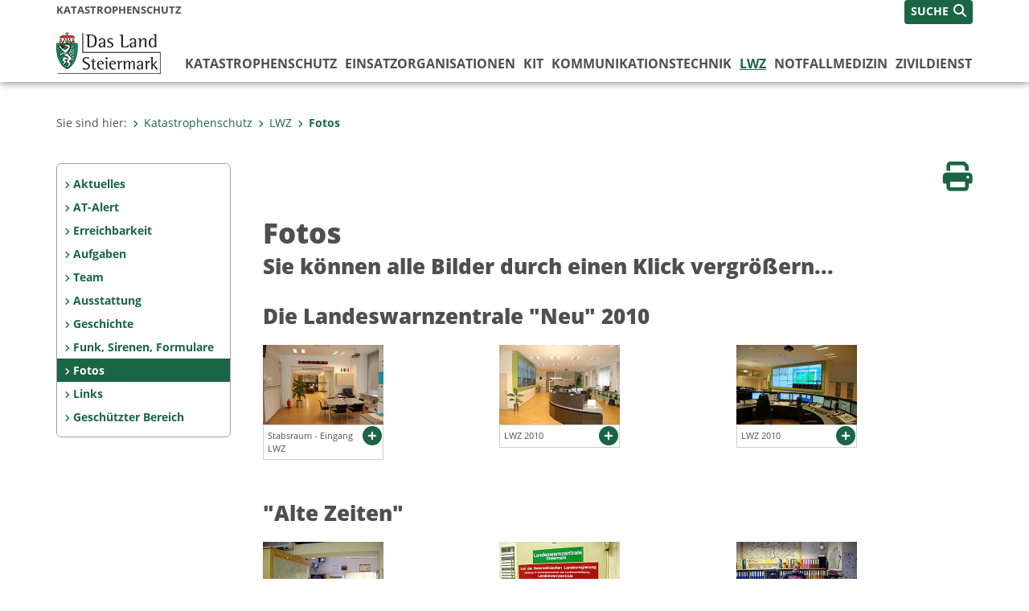

--- FILE ---
content_type: text/html;charset=UTF-8
request_url: https://www.katastrophenschutz.steiermark.at/cms/ziel/5699/DE/
body_size: 7608
content:
<!DOCTYPE html><html lang="de" class="spt">
<!-- icomedias Enterprise|CMS, content and information management by icomedias gmbh - http://icomedias.com/ -->
<head><meta http-equiv="Content-Type" content="text/html; charset=utf-8"><meta name="viewport" content="width=device-width, initial-scale=1"><title>Fotos - Katastrophenschutz Steiermark - Landesregierung Steiermark</title><meta name="description" content="Katastophenschutz Notrufnummern 130: Landeswarnzentrale 140: Bergrettung 112: Euro Notruf 122: Feuerwehr 133: Polizei 144: Rettung Aktueller Lawinenlagebericht Info: Vogelgrippe Katastrophenschutz-relevante Daten EU Sicherheitskonferenz safe|pro|tec.08 Landeshauptmann Sichere Steiermark Ausgezeichnete Projekte - Preise und Bestnoten für digitale Lösungen 
"><meta name="keywords" content="Fotos, Katastophenschutz Notrufnummern 130: Landeswarnzentrale 140: Bergrettung 112: Euro Notruf 122: Feuerwehr 133: Polizei 144: Rettung Aktueller Lawinenlagebericht Info: Vogelgrippe Katastrophenschutz-relevante Daten EU Sicherheitskonferenz safe|pro|tec.08 Landeshauptmann Sichere Steiermark Ausgezeichnete Projekte - Preise und Bestnoten für digitale Lösungen 
"><meta name="author" content="Katastrophenschutz Steiermark - Landesregierung Steiermark, Günter Hohenberger"><meta name="generator" content="ico-cms"><meta property="og:title" content="Fotos"><meta property="og:type" content="website"><meta property="og:url" content="https://www.katastrophenschutz.steiermark.at/cms/ziel/5699/DE/"><meta property="og:image" content="https://www.katastrophenschutz.steiermark.at/cms/bilder/377629/80/150/99/95a61554/DSC_3222.JPG?as_is=J"><meta property="og:description" content="
"><meta property="og:site_name" content="Katastrophenschutz Steiermark - Landesregierung Steiermark"><meta property="og:locale" content="de_DE"><link href="/common/2020/fonts/opensans/css/opensans.css?v=20251211" rel="stylesheet"><link href="/common/2024/fonts/fontawesome/css/allfacss.minified.css?v=20251211" rel="stylesheet"><link href="/common/2024/css/allcss.minified.css?v=20251211" rel="stylesheet"><link href="/common/2020/css/jquery-ui.min.css?v=20251211" rel="stylesheet"><link href="/common/css/jquery-ui.structure.css?v=20251211" rel="stylesheet"><link href="/common/css/jquery-ui.theme.css?v=20251211" rel="stylesheet"><link href="/common/css/jquery.multiselect.css?v=20251211" rel="stylesheet"><link href="/common/2024/css/core-land.min.css?v=20251211" rel="stylesheet"><script>
    var _sitelang = 'DE';
    var _cmscontext = '5699';
    var _cmsarticle = '10013289';
</script><script src="/common/2024/js/allscripts.minified.js?v=20251211"></script><script src="/common/2020/js/jquery-ui.min.js?v=20251211"></script><script src="/common/js/jsrender.js?v=20251211"></script><script src="/common/js/jquery.multiselect.js?v=20251211"></script><script src="/common/js/jquery.scrollTo.js?v=20251211"></script><script src="/common/2024/js/scripts.js?v=20251211"></script><script src="/common/js/scriptssharednewsportal.minified.js?v=20251211"></script><script type="text/javascript">(function() {
    var art_id = '10013289';

    var http = new XMLHttpRequest();
    var url = '/cms/article-counter.php/10013289';
    var params = 'art_id=' + art_id;
    http.open('POST', url, true);

    http.setRequestHeader('Content-type', 'application/x-www-form-urlencoded');
    http.send(params);
})();
</script><link href="/common/2024/img/favicon.ico" rel="shortcut icon"><link href="/common/2024/img/apple-icon-57x57.png" rel="apple-touch-icon" sizes="57x57"><link href="/common/2024/img/apple-icon-60x60.png" rel="apple-touch-icon" sizes="60x60"><link href="/common/2024/img/apple-icon-72x72.png" rel="apple-touch-icon" sizes="72x72"><link href="/common/2024/img/apple-icon-76x76.png" rel="apple-touch-icon" sizes="76x76"><link href="/common/2024/img/apple-icon-114x114.png" rel="apple-touch-icon" sizes="114x114"><link href="/common/2024/img/apple-icon-120x120.png" rel="apple-touch-icon" sizes="120x120"><link href="/common/2024/img/apple-icon-144x144.png" rel="apple-touch-icon" sizes="144x144"><link href="/common/2024/img/apple-icon-152x152.png" rel="apple-touch-icon" sizes="152x152"><link href="/common/2024/img/apple-icon-180x180.png" rel="apple-touch-icon" sizes="180x180"><link href="/common/2024/img/android-icon-192x192.png" rel="icon" type="image/png" sizes="192x192"><link href="/common/2024/img/favicon-32x32.png" rel="icon" type="image/png" sizes="32x32"><link href="/common/2024/img/favicon-96x96.png" rel="icon" type="image/png" sizes="96x96"><link href="/common/2024/img/favicon-16x16.png" rel="icon" type="image/png" sizes="16x16"><meta name="msapplication-TileColor" content="#ffffff"><meta name="msapplication-TileImage" content="/common/2024/img/ms-icon-144x144.png"><meta name="theme-color" content="#ffffff"></head><body class="page-beitrag server_443"><header class="land"><section id="accessible_statement" class="container-fluid d-print-none"><div class="row"><div class="col"><div class="heading">Navigation und Service</div><a accesskey="0" title="[Alt+0] Zum Inhalt" href="/cms/ziel/5699/DE/#main-content" rel="nofollow">[Alt + 0] - Zum Inhalt</a><a accesskey="1" title="[Alt+1] Zur Startseite" href="/" target="_top" rel="nofollow">[Alt + 1] - Zur Startseite</a><a accesskey="2" title="[Alt+2] Zur Suche" href="/cms/ziel/5699/DE/#top-search" rel="nofollow">[Alt + 2] - Zur Suche</a><a accesskey="3" title="[Alt+3] Zur Hautpnavigation" href="/cms/ziel/5699/DE/#navbar-collapse-top" rel="nofollow">[Alt + 3] - Zur Hauptnavigation</a><a accesskey="4" title="[Alt+4] Zur Subnavigation" href="/cms/ziel/5699/DE/#left-content" rel="nofollow">[Alt + 4] - Zur Subnavigation</a><a accesskey="5" title="[Alt+5] Kontakt" href="/cms/ziel/5699/DE/#footer" rel="nofollow">[Alt + 5] - Kontakt</a></div></div></section><section class="container-fluid padding-md-device server-language-search-navbutton"><div class="container px-0"><div class="row g-0"><div class="col-6 server"><div class="servername">Katastrophenschutz</div></div><div class="col-6 language-search-navbutton d-print-none"><div class="navbutton-wrapper d-lg-none"><button data-trigger="navbarNav" class="navbar-toggler" type="button" title="Menü einblenden"><i class="fa-solid fa-bars"></i></button></div><div class="search-wrapper"><a data-bs-toggle="offcanvas" href="#offcanvasSearch" role="button" aria-controls="offcanvasSearch" title="Suche"><span class="wording">SUCHE</span><span class="fa-solid fa-search"></span></a></div></div></div></div></section><section class="container px-0 padding-md-device logo-main-menu"><div class="row g-0"><div class="col-4 col-lg-2 logo"><figure><a href="/" target="_top" title="Link zur Startseite"><img src="/cms/bilder/983522/80/0/0/64f8920e/Land_Steiermark_2024.png" alt="Link zur Startseite" title="Link zur Startseite" /></a></figure></div><div class="col-lg-10 main-menu d-print-none"><div class="row g-0"><div class="col-12"><nav id="navbarNav" class="navbar navbar-expand-lg nav-bg mobile-offcanvas" aria-label="Primary"><div class="container-fluid px-0"><div class="offcanvas-header"><h5 class="offcanvas-title d-inline"> </h5><span class="btn-close-menu float-end" title="Menü ausblenden"><i class="fa-solid fa-circle-xmark fa-2xl"></i></span></div><ul class="nav navbar-nav" id="menu-mainnav"><li class=""><a href="/cms/ziel/142458067/DE/" title="Katastrophenschutz" target="_top">Katastrophenschutz</a><div class="flyout-outer container px-0 d-none d-lg-block"><ul class="flyout row"><li class="col-md-3"><a href="/cms/ziel/574159/DE/" title="Aktuelles" target="_top"><span class="fa-solid fa-angle-right icon-right arrow-styling" aria-hidden="true"></span>Aktuelles</a></li><li class="col-md-3"><a href="/cms/ziel/142458405/DE/" title="Katastrophenmanagement" target="_top"><span class="fa-solid fa-angle-right icon-right arrow-styling" aria-hidden="true"></span>Katastrophenmanagement</a></li><li class="col-md-3"><a href="/cms/ziel/180648545/DE/" title="gesamtsteirischer Blackout-Plan" target="_top"><span class="fa-solid fa-angle-right icon-right arrow-styling" aria-hidden="true"></span>gesamtsteirischer Blackout-Plan</a></li><li class="col-md-3"><a href="http://www.lawine-steiermark.at" title="Lawinenwarndienst" target="_blank"><span class="fa-solid fa-angle-right icon-right arrow-styling" aria-hidden="true"></span>Lawinenwarndienst</a></li><li class="clearfix w-100 d-none d-lg-block pd-0"><li class="col-md-3"><a href="/cms/ziel/142458306/DE/" title="Selbstschutzmaßnahmen" target="_top"><span class="fa-solid fa-angle-right icon-right arrow-styling" aria-hidden="true"></span>Selbstschutzmaßnahmen</a></li><li class="col-md-3"><a href="/cms/ziel/12722299" title="Katastrophenschäden" target="_blank"><span class="fa-solid fa-angle-right icon-right arrow-styling" aria-hidden="true"></span>Katastrophenschäden</a></li><li class="col-md-3"><a href="/cms/ziel/5520684/DE/" title="Rechtsvorschriften" target="_top"><span class="fa-solid fa-angle-right icon-right arrow-styling" aria-hidden="true"></span>Rechtsvorschriften</a></li><li class="col-md-3"><a href="/cms/ziel/142460216/DE/" title="Kontaktformular" target="_top"><span class="fa-solid fa-angle-right icon-right arrow-styling" aria-hidden="true"></span>Kontaktformular</a></li><li class="clearfix w-100 d-none d-lg-block pd-0"><li class="col-md-3"><a href="/cms/ziel/523232/DE/" title="Impressum" target="_top"><span class="fa-solid fa-angle-right icon-right arrow-styling" aria-hidden="true"></span>Impressum</a></li><li class="col-md-3"><a href="/cms/ziel/142527382/DE/" title="Ansprechpartner" target="_top"><span class="fa-solid fa-angle-right icon-right arrow-styling" aria-hidden="true"></span>Ansprechpartner</a></li></ul></div></li><li class=""><a href="/cms/ziel/5514/DE/" title="Einsatzorganisationen" target="_top">Einsatzorganisationen</a><div class="flyout-outer container px-0 d-none d-lg-block"><ul class="flyout row"><li class="col-md-3"><a href="/cms/ziel/5496/DE/" title="Fachbereich Landesfeuerwehr&shy;inspektorat" target="_top"><span class="fa-solid fa-angle-right icon-right arrow-styling" aria-hidden="true"></span>Fachbereich Landesfeuerwehr&shy;inspektorat</a></li><li class="col-md-3"><a href="/cms/ziel/179765046/DE/" title="Feuerwehr- und Zivilschutzschule" target="_top"><span class="fa-solid fa-angle-right icon-right arrow-styling" aria-hidden="true"></span>Feuerwehr- und Zivilschutzschule</a></li><li class="col-md-3"><a href="/cms/ziel/707327/DE/" title="Ehrenmedaillen für Einsatz- und Hilfsorganisationen (StAEHG)" target="_top"><span class="fa-solid fa-angle-right icon-right arrow-styling" aria-hidden="true"></span>Ehrenmedaillen für Einsatz- und Hilfsorganisationen (StAEHG)</a></li><li class="col-md-3"><a href="/cms/ziel/153923555/DE/" title="Richtlinie für die Entgeltfortzahlung" target="_top"><span class="fa-solid fa-angle-right icon-right arrow-styling" aria-hidden="true"></span>Richtlinie für die Entgeltfortzahlung</a></li><li class="clearfix w-100 d-none d-lg-block pd-0"><li class="col-md-3"><a href="/cms/ziel/6052/DE/" title="Bergrettung" target="_top"><span class="fa-solid fa-angle-right icon-right arrow-styling" aria-hidden="true"></span>Bergrettung</a></li><li class="col-md-3"><a href="/cms/ziel/6070/DE/" title="BMI - Landespolizeidirektion" target="_top"><span class="fa-solid fa-angle-right icon-right arrow-styling" aria-hidden="true"></span>BMI - Landespolizeidirektion</a></li><li class="col-md-3"><a href="/cms/ziel/6061/DE/" title="Bundesheer" target="_top"><span class="fa-solid fa-angle-right icon-right arrow-styling" aria-hidden="true"></span>Bundesheer</a></li><li class="col-md-3"><a href="/cms/ziel/6079/DE/" title="Feuerwehr" target="_top"><span class="fa-solid fa-angle-right icon-right arrow-styling" aria-hidden="true"></span>Feuerwehr</a></li><li class="clearfix w-100 d-none d-lg-block pd-0"><li class="col-md-3"><a href="/cms/ziel/53727678/DE/" title="Grünes Kreuz Steiermark" target="_top"><span class="fa-solid fa-angle-right icon-right arrow-styling" aria-hidden="true"></span>Grünes Kreuz Steiermark</a></li><li class="col-md-3"><a href="/cms/ziel/6088/DE/" title="Hubschrauberrettungsdienst" target="_top"><span class="fa-solid fa-angle-right icon-right arrow-styling" aria-hidden="true"></span>Hubschrauberrettungsdienst</a></li><li class="col-md-3"><a href="/cms/ziel/6097/DE/" title="Höhlenrettung" target="_top"><span class="fa-solid fa-angle-right icon-right arrow-styling" aria-hidden="true"></span>Höhlenrettung</a></li><li class="col-md-3"><a href="/cms/ziel/6106/DE/" title="Rotes Kreuz Steiermark" target="_top"><span class="fa-solid fa-angle-right icon-right arrow-styling" aria-hidden="true"></span>Rotes Kreuz Steiermark</a></li><li class="clearfix w-100 d-none d-lg-block pd-0"><li class="col-md-3"><a href="/cms/ziel/6115/DE/" title="ÖVSV Amateurfunk" target="_top"><span class="fa-solid fa-angle-right icon-right arrow-styling" aria-hidden="true"></span>ÖVSV Amateurfunk</a></li><li class="col-md-3"><a href="/cms/ziel/6124/DE/" title="Rettungshunde ÖRHB" target="_top"><span class="fa-solid fa-angle-right icon-right arrow-styling" aria-hidden="true"></span>Rettungshunde ÖRHB</a></li><li class="col-md-3"><a href="/cms/ziel/6133/DE/" title="Sonstige Rettungsdienste bzw. zur Mitwirkung vertraglich verpflichtete Organisationen" target="_top"><span class="fa-solid fa-angle-right icon-right arrow-styling" aria-hidden="true"></span>Sonstige Rettungsdienste bzw. zur Mitwirkung vertraglich verpflichtete Organisationen</a></li><li class="col-md-3"><a href="/cms/ziel/248426/DE/" title="Wasserrettung" target="_top"><span class="fa-solid fa-angle-right icon-right arrow-styling" aria-hidden="true"></span>Wasserrettung</a></li><li class="clearfix w-100 d-none d-lg-block pd-0"></ul></div></li><li class=""><a href="/cms/ziel/1242112/DE/" title="KIT" target="_top">KIT</a><div class="flyout-outer container px-0 d-none d-lg-block"><ul class="flyout row"><li class="col-md-3"><a href="/cms/ziel/2589457/DE/" title="Aktuelles" target="_top"><span class="fa-solid fa-angle-right icon-right arrow-styling" aria-hidden="true"></span>Aktuelles</a></li><li class="col-md-3"><a href="/cms/ziel/1346196/DE/" title="Ausbildung" target="_top"><span class="fa-solid fa-angle-right icon-right arrow-styling" aria-hidden="true"></span>Ausbildung</a></li><li class="col-md-3"><a href="/cms/ziel/7453394/DE/" title="Jahresberichte" target="_top"><span class="fa-solid fa-angle-right icon-right arrow-styling" aria-hidden="true"></span>Jahresberichte</a></li><li class="col-md-3"><a href="/cms/ziel/61070178/DE/" title="Leitungsgremium" target="_top"><span class="fa-solid fa-angle-right icon-right arrow-styling" aria-hidden="true"></span>Leitungsgremium</a></li><li class="clearfix w-100 d-none d-lg-block pd-0"><li class="col-md-3"><a href="/cms/ziel/4018299/DE/" title="Termine" target="_top"><span class="fa-solid fa-angle-right icon-right arrow-styling" aria-hidden="true"></span>Termine</a></li><li class="col-md-3"><a href="/cms/ziel/1594665/DE/" title="Weiterführende Betreuung" target="_top"><span class="fa-solid fa-angle-right icon-right arrow-styling" aria-hidden="true"></span>Weiterführende Betreuung</a></li><li class="col-md-3"><a href="/cms/ziel/173781432/DE/" title="KIT-Hintergundbereitschaft" target="_top"><span class="fa-solid fa-angle-right icon-right arrow-styling" aria-hidden="true"></span>KIT-Hintergundbereitschaft</a></li><li class="col-md-3"><a href="/cms/ziel/1385408/DE/" title="Zugang KIT-Teams allgemein" target="_top"><span class="fa-solid fa-angle-right icon-right arrow-styling" aria-hidden="true"></span>Zugang KIT-Teams allgemein</a></li><li class="clearfix w-100 d-none d-lg-block pd-0"></ul></div></li><li class=""><a href="/cms/ziel/76884956/DE/" title="Kommunikationstechnik" target="_top">Kommunikationstechnik</a></li><li class="active"><a href="/cms/ziel/5461/DE/" title="LWZ" target="_top">LWZ</a><div class="d-lg-none"><div role="navigation" aria-label="Secondary"><ul class="nav flex-column left-menu"><li><a href="/cms/ziel/5639/DE/" target="_top" title="Aktuelles" class="nav-item no-nav-link px-2 py-1">Aktuelles</a></li><li><a href="http://www.bmi.gv.at/204/katwarn/start.aspx" target="_blank" title="Öffnet ein neues Fenster: AT-Alert" class="nav-item no-nav-link px-2 py-1">AT-Alert</a></li><li><a href="/cms/ziel/5618/DE/" target="_top" title="Erreichbarkeit" class="nav-item no-nav-link px-2 py-1">Erreichbarkeit</a></li><li><a href="/cms/ziel/5627/DE/" target="_top" title="Aufgaben" class="nav-item no-nav-link px-2 py-1">Aufgaben</a></li><li><a href="/cms/ziel/557063/DE/" target="_top" title="Team" class="nav-item no-nav-link px-2 py-1">Team</a></li><li><a href="/cms/ziel/5663/DE/" target="_top" title="Ausstattung" class="nav-item no-nav-link px-2 py-1">Ausstattung</a></li><li><a href="/cms/ziel/5681/DE/" target="_top" title="Geschichte" class="nav-item no-nav-link px-2 py-1">Geschichte</a></li><li><a href="/cms/ziel/5690/DE/" target="_top" title="Funk, Sirenen, Formulare" class="nav-item no-nav-link px-2 py-1">Funk, Sirenen, Formulare</a></li><li><a href="/cms/ziel/5699/DE/" target="_top" title="Fotos" class="nav-item no-nav-link px-2 py-1 active">Fotos</a></li><li><a href="/cms/ziel/5708/DE/" target="_top" title="Links" class="nav-item no-nav-link px-2 py-1">Links</a></li><li><a href="/cms/ziel/2784233/DE/" target="_top" title="Geschützter Bereich" class="nav-item no-nav-link px-2 py-1">Geschützter Bereich</a></li></ul></div></div><div class="flyout-outer container px-0 d-none d-lg-block"><ul class="flyout row"><li class="col-md-3"><a href="/cms/ziel/5639/DE/" title="Aktuelles" target="_top"><span class="fa-solid fa-angle-right icon-right arrow-styling" aria-hidden="true"></span>Aktuelles</a></li><li class="col-md-3"><a href="http://www.bmi.gv.at/204/katwarn/start.aspx" title="AT-Alert" target="_blank"><span class="fa-solid fa-angle-right icon-right arrow-styling" aria-hidden="true"></span>AT-Alert</a></li><li class="col-md-3"><a href="/cms/ziel/5618/DE/" title="Erreichbarkeit" target="_top"><span class="fa-solid fa-angle-right icon-right arrow-styling" aria-hidden="true"></span>Erreichbarkeit</a></li><li class="col-md-3"><a href="/cms/ziel/5627/DE/" title="Aufgaben" target="_top"><span class="fa-solid fa-angle-right icon-right arrow-styling" aria-hidden="true"></span>Aufgaben</a></li><li class="clearfix w-100 d-none d-lg-block pd-0"><li class="col-md-3"><a href="/cms/ziel/557063/DE/" title="Team" target="_top"><span class="fa-solid fa-angle-right icon-right arrow-styling" aria-hidden="true"></span>Team</a></li><li class="col-md-3"><a href="/cms/ziel/5663/DE/" title="Ausstattung" target="_top"><span class="fa-solid fa-angle-right icon-right arrow-styling" aria-hidden="true"></span>Ausstattung</a></li><li class="col-md-3"><a href="/cms/ziel/5681/DE/" title="Geschichte" target="_top"><span class="fa-solid fa-angle-right icon-right arrow-styling" aria-hidden="true"></span>Geschichte</a></li><li class="col-md-3"><a href="/cms/ziel/5690/DE/" title="Funk, Sirenen, Formulare" target="_top"><span class="fa-solid fa-angle-right icon-right arrow-styling" aria-hidden="true"></span>Funk, Sirenen, Formulare</a></li><li class="clearfix w-100 d-none d-lg-block pd-0"><li class="col-md-3"><a href="/cms/ziel/5699/DE/" title="Fotos" target="_top"><span class="fa-solid fa-angle-right icon-right arrow-styling" aria-hidden="true"></span>Fotos</a></li><li class="col-md-3"><a href="/cms/ziel/5708/DE/" title="Links" target="_top"><span class="fa-solid fa-angle-right icon-right arrow-styling" aria-hidden="true"></span>Links</a></li><li class="col-md-3"><a href="/cms/ziel/2784233/DE/" title="Geschützter Bereich" target="_top"><span class="fa-solid fa-angle-right icon-right arrow-styling" aria-hidden="true"></span>Geschützter Bereich</a></li></ul></div></li><li class=""><a href="/cms/ziel/5874/DE/" title="Notfallmedizin" target="_top">Notfallmedizin</a><div class="flyout-outer container px-0 d-none d-lg-block"><ul class="flyout row"><li class="col-md-3"><a href="/cms/ziel/4475472/DE/" title="Aufgaben" target="_top"><span class="fa-solid fa-angle-right icon-right arrow-styling" aria-hidden="true"></span>Aufgaben</a></li><li class="col-md-3"><a href="/cms/ziel/26579101/DE/" title="Erste Hilfe" target="_top"><span class="fa-solid fa-angle-right icon-right arrow-styling" aria-hidden="true"></span>Erste Hilfe</a></li><li class="col-md-3"><a href="/cms/ziel/4475669/DE/" title="Stützpunkte" target="_top"><span class="fa-solid fa-angle-right icon-right arrow-styling" aria-hidden="true"></span>Stützpunkte</a></li><li class="col-md-3"><a href="/cms/ziel/4475753/DE/" title="Links" target="_top"><span class="fa-solid fa-angle-right icon-right arrow-styling" aria-hidden="true"></span>Links</a></li><li class="clearfix w-100 d-none d-lg-block pd-0"><li class="col-md-3"><a href="/cms/ziel/160006795/DE/" title="Förderung und Fortbildung" target="_top"><span class="fa-solid fa-angle-right icon-right arrow-styling" aria-hidden="true"></span>Förderung und Fortbildung</a></li></ul></div></li><li class=""><a href="/cms/ziel/5505/DE/" title="Zivildienst" target="_top">Zivildienst</a></li></ul></div></nav></div></div></div></div></section></header><main class="maincontent container-fluid px-0" id="main-content"><div class="container px-0 padding-md-device"><div class="row g-0"><div class="col-12" id="path"><ol class="breadcrumb d-print-none"><li>Sie sind hier:</li><li><a href="/" target="_top" title="Katastrophenschutz"><span class="fa-solid fa-angle-right icon-right arrow-styling" aria-hidden="true"></span>Katastrophenschutz</a></li><li><a href="/cms/ziel/5461/DE/" target="_top" title="LWZ"><span class="fa-solid fa-angle-right icon-right arrow-styling" aria-hidden="true"></span>LWZ</a></li><li class="active"><a href="/cms/ziel/5699/DE/" target="_top" title="Fotos"><span class="fa-solid fa-angle-right icon-right arrow-styling" aria-hidden="true"></span>Fotos</a></li></ol></div><div class="col-lg-2 wide d-none d-lg-block d-print-none" id="left-content"><div role="navigation" aria-label="Secondary"><ul class="nav flex-column left-menu"><li><a href="/cms/ziel/5639/DE/" target="_top" title="Aktuelles" class="nav-item no-nav-link px-2 py-1">Aktuelles</a></li><li><a href="http://www.bmi.gv.at/204/katwarn/start.aspx" target="_blank" title="Öffnet ein neues Fenster: AT-Alert" class="nav-item no-nav-link px-2 py-1">AT-Alert</a></li><li><a href="/cms/ziel/5618/DE/" target="_top" title="Erreichbarkeit" class="nav-item no-nav-link px-2 py-1">Erreichbarkeit</a></li><li><a href="/cms/ziel/5627/DE/" target="_top" title="Aufgaben" class="nav-item no-nav-link px-2 py-1">Aufgaben</a></li><li><a href="/cms/ziel/557063/DE/" target="_top" title="Team" class="nav-item no-nav-link px-2 py-1">Team</a></li><li><a href="/cms/ziel/5663/DE/" target="_top" title="Ausstattung" class="nav-item no-nav-link px-2 py-1">Ausstattung</a></li><li><a href="/cms/ziel/5681/DE/" target="_top" title="Geschichte" class="nav-item no-nav-link px-2 py-1">Geschichte</a></li><li><a href="/cms/ziel/5690/DE/" target="_top" title="Funk, Sirenen, Formulare" class="nav-item no-nav-link px-2 py-1">Funk, Sirenen, Formulare</a></li><li><a href="/cms/ziel/5699/DE/" target="_top" title="Fotos" class="nav-item no-nav-link px-2 py-1 active">Fotos</a></li><li><a href="/cms/ziel/5708/DE/" target="_top" title="Links" class="nav-item no-nav-link px-2 py-1">Links</a></li><li><a href="/cms/ziel/2784233/DE/" target="_top" title="Geschützter Bereich" class="nav-item no-nav-link px-2 py-1">Geschützter Bereich</a></li></ul></div></div><div class="col-lg-10 slim print-fullwidth right-offcanvas" id="middle-content"><article class="cms-beitrag"><div class="row g-0 clearfix d-print-none"><section class="col-6 button-vorlesen"><ul class="vorlesen-wrapper"><li><a href="#" title="Seite vorlesen" class="vorlesen-button"><span class="sr-only">Seite vorlesen</span><span class="fa-solid fa-volume fa-2xl" title="Seite vorlesen"></span><div class="wording">Vorlesen</div></a></li></ul><div id="readspeaker_button" class="rs_skip rsbtn rs_preserve rsbtn_customized"><a rel="nofollow" class="rsbtn_play" accesskey="L" title="Text vorlesen" href="//app-eu.readspeaker.com/cgi-bin/rsent?customerid=10245&amp;lang=de_de&amp;readclass=vorlesen&amp;url=https://www.katastrophenschutz.steiermark.at/cms/ziel/5699/DE/"><span class="rsbtn_left rsimg rspart"><span class="rsbtn_text"><span>Vorlesen</span></span></span><span class="rsbtn_right rsimg rsplay rspart"></span></a></div></section><section class="col-6 buttons-social"><ul class="social clearfix"><li><a href="javascript:window.print();" title="Seite drucken"><span class="sr-only">Seite drucken</span><span class="fa fa-print icons fa-2xl"></span><div class="wording">Drucken</div></a></li></ul><div class="modal fade" id="feedback-dialog" data-root="2024" tabindex="-1" role="dialog" aria-hidden="true" data-articleid="10013289" data-contextid="5699"><div class="modal-dialog" role="document"><div class="modal-content"><div class="modal-header"><h5 class="modal-title" id="feedbackModalLabel">Feedback verschicken</h5><button type="button" class="btn-close fa-solid fa-circle-xmark fa-2xl" data-bs-dismiss="modal" aria-label="Close" title="Schließen"></button></div><div class="modal-body cms-dialog-placeholder"></div><div class="modal-footer"><button type="button" class="btn btn-primary submit" title="Verschicken">Verschicken</button></div></div></div></div></section></div><header class="vorlesen"><h1>Fotos</h1><h2>Sie können alle Bilder durch einen Klick vergrößern... </h2></header><div class="txtblock-wrapper vorlesen clearfix"><a id="tb1" class="hide_txt_anchor"></a><h2>Die Landeswarnzentrale "Neu" 2010</h2><div class="txtblock-content standard">
</div><div class="figure-wrapper lage_150_3"><div class="row g-0"><section class="col-12 col-sm-4"><figure><img src="/cms/bilder/377629/80/150/99/95a61554/DSC_3222.JPG" alt="" class="img-txtblock rs_skip"><figcaption class="figcaption-resize with-popup"><a href="/cms/bilder/377629/80/150/99/95a61554/DSC_3222.JPG?W=900" title="Stabsraum - Eingang LWZ " class="fa-solid fa-circle-plus link-popup d-print-none rs_skip" data-gallery="" data-description="/cms/bilder/377629/80/150/99/95a61554/DSC_3222.JPG?as_is=J&amp;download=J" data-bildtext="" aria-label="Bildvergrößerung: Stabsraum - Eingang LWZ" role="button" rel="nofollow"></a>Stabsraum - Eingang LWZ</figcaption></figure></section><section class="col-12 col-sm-4"><figure><img src="/cms/bilder/377630/80/150/99/3c2fe0c4/DSC_3213.JPG" alt="" class="img-txtblock rs_skip"><figcaption class="figcaption-resize with-popup"><a href="/cms/bilder/377630/80/150/99/3c2fe0c4/DSC_3213.JPG?W=900" title="LWZ 2010 " class="fa-solid fa-circle-plus link-popup d-print-none rs_skip" data-gallery="" data-description="/cms/bilder/377630/80/150/99/3c2fe0c4/DSC_3213.JPG?as_is=J&amp;download=J" data-bildtext="" aria-label="Bildvergrößerung: LWZ 2010" role="button" rel="nofollow"></a>LWZ 2010</figcaption></figure></section><section class="col-12 col-sm-4"><figure><img src="/cms/bilder/377631/80/150/99/9cca3cc9/DSC_3202.JPG" alt="" class="img-txtblock rs_skip"><figcaption class="figcaption-resize with-popup"><a href="/cms/bilder/377631/80/150/99/9cca3cc9/DSC_3202.JPG?W=900" title="LWZ 2010 " class="fa-solid fa-circle-plus link-popup d-print-none rs_skip" data-gallery="" data-description="/cms/bilder/377631/80/150/99/9cca3cc9/DSC_3202.JPG?as_is=J&amp;download=J" data-bildtext="" aria-label="Bildvergrößerung: LWZ 2010" role="button" rel="nofollow"></a>LWZ 2010</figcaption></figure></section><div class="w-100"></div></div></div></div><div class="txtblock-wrapper vorlesen clearfix"><a id="tb2" class="hide_txt_anchor"></a><h2>"Alte Zeiten"</h2><div class="txtblock-content standard">
</div><div class="figure-wrapper lage_150_3"><div class="row g-0"><section class="col-12 col-sm-4"><figure><img src="/cms/bilder/403315/80/150/113/826f92b7/g_1bild.jpg" alt="Blick in die Zentrale" class="img-txtblock rs_skip"><figcaption class="figcaption-resize with-popup"><a href="/cms/bilder/403315/80/150/113/826f92b7/g_1bild.jpg?as_is=J" title="Blick in die Zentrale © Landeswarnzentrale Steiermark" class="fa-solid fa-circle-plus link-popup d-print-none rs_skip" data-gallery="" data-description="/cms/bilder/403315/80/150/113/826f92b7/g_1bild.jpg?as_is=J&amp;download=J" data-bildtext="Blick in die Zentrale" aria-label="Bildvergrößerung: Blick in die Zentrale" role="button" rel="nofollow"></a>Blick in die Zentrale<em class="copyright">© Landeswarnzentrale Steiermark</em></figcaption></figure></section><section class="col-12 col-sm-4"><figure><img src="/cms/bilder/403326/80/150/113/f6eb8560/g_2bild.jpg" alt="Die Eingangstür" class="img-txtblock rs_skip"><figcaption class="figcaption-resize with-popup"><a href="/cms/bilder/403326/80/150/113/f6eb8560/g_2bild.jpg?as_is=J" title="Die Eingangstür © Landeswarnzentrale Steiermark" class="fa-solid fa-circle-plus link-popup d-print-none rs_skip" data-gallery="" data-description="/cms/bilder/403326/80/150/113/f6eb8560/g_2bild.jpg?as_is=J&amp;download=J" data-bildtext="Die Eingangstür" aria-label="Bildvergrößerung: Die Eingangstür" role="button" rel="nofollow"></a>Die Eingangstür<em class="copyright">© Landeswarnzentrale Steiermark</em></figcaption></figure></section><section class="col-12 col-sm-4"><figure><img src="/cms/bilder/403242/80/150/113/e039f6ec/g_3bild.jpg" alt="...bei der Arbeit" class="img-txtblock rs_skip"><figcaption class="figcaption-resize with-popup"><a href="/cms/bilder/403242/80/150/113/e039f6ec/g_3bild.jpg?as_is=J" title="...bei der Arbeit © Landeswarnzentrale Steiermark" class="fa-solid fa-circle-plus link-popup d-print-none rs_skip" data-gallery="" data-description="/cms/bilder/403242/80/150/113/e039f6ec/g_3bild.jpg?as_is=J&amp;download=J" data-bildtext="...bei der Arbeit" aria-label="Bildvergrößerung: ...bei der Arbeit" role="button" rel="nofollow"></a>...bei der Arbeit<em class="copyright">© Landeswarnzentrale Steiermark</em></figcaption></figure></section><div class="w-100"></div><section class="col-12 col-sm-4"><figure><img src="/cms/bilder/403247/80/150/113/957ff0fe/g_4bild.jpg" alt="Technik im WC " class="img-txtblock rs_skip"><figcaption class="figcaption-resize with-popup"><a href="/cms/bilder/403247/80/150/113/957ff0fe/g_4bild.jpg?as_is=J" title="Technik im WC © Landeswarnzentrale Steiermark" class="fa-solid fa-circle-plus link-popup d-print-none rs_skip" data-gallery="" data-description="/cms/bilder/403247/80/150/113/957ff0fe/g_4bild.jpg?as_is=J&amp;download=J" data-bildtext="Technik im WC " aria-label="Bildvergrößerung: Technik im WC" role="button" rel="nofollow"></a>Technik im WC<em class="copyright">© Landeswarnzentrale Steiermark</em></figcaption></figure></section><section class="col-12 col-sm-4"><figure><img src="/cms/bilder/403254/80/150/113/6a6d5e2d/g_5bild.jpg" alt="Hauptarbeitsplatz " class="img-txtblock rs_skip"><figcaption class="figcaption-resize with-popup"><a href="/cms/bilder/403254/80/150/113/6a6d5e2d/g_5bild.jpg?as_is=J" title="Hauptarbeitsplatz © Landeswarnzentrale Steiermark" class="fa-solid fa-circle-plus link-popup d-print-none rs_skip" data-gallery="" data-description="/cms/bilder/403254/80/150/113/6a6d5e2d/g_5bild.jpg?as_is=J&amp;download=J" data-bildtext="Hauptarbeitsplatz " aria-label="Bildvergrößerung: Hauptarbeitsplatz" role="button" rel="nofollow"></a>Hauptarbeitsplatz<em class="copyright">© Landeswarnzentrale Steiermark</em></figcaption></figure></section><section class="col-12 col-sm-4"><figure><img src="/cms/bilder/403255/80/150/113/8b87e2a3/g_6bild.jpg" alt="ADS-Alarmdienstsystem " class="img-txtblock rs_skip"><figcaption class="figcaption-resize with-popup"><a href="/cms/bilder/403255/80/150/113/8b87e2a3/g_6bild.jpg?as_is=J" title="ADS-Alarmdienstsystem © Landeswarnzentrale Steiermark" class="fa-solid fa-circle-plus link-popup d-print-none rs_skip" data-gallery="" data-description="/cms/bilder/403255/80/150/113/8b87e2a3/g_6bild.jpg?as_is=J&amp;download=J" data-bildtext="ADS-Alarmdienstsystem " aria-label="Bildvergrößerung: ADS-Alarmdienstsystem" role="button" rel="nofollow"></a>ADS-Alarmdienstsystem<em class="copyright">© Landeswarnzentrale Steiermark</em></figcaption></figure></section><div class="w-100"></div></div></div></div></article></div></div></div></main><div class="offcanvas offcanvas-end" tabindex="-1" id="offcanvasContainer"><div class="offcanvas-header d-flex justify-content-end me-3"><span class="offcanvas-title"> </span><a href="#" class="fa-solid fa-circle-xmark fa-2xl" data-bs-dismiss="offcanvas" title="Schließen"></a></div><div class="offcanvas-body"><div class="container px-0 right-content"><div class="row g-0"></div></div></div></div><footer class="container-fluid px-0 d-print-none"><div id="footer" class="container-fluid"><div class="container px-0 padding-md-device"><div class="row g-0"><div class="col-5 col-lg-4 info">
    <strong><p>MEDIENINHABER:</p>
    Amt der Steiermärkischen Landesregierung<br/>
    <a href="http://gis2.stmk.gv.at/atlas2/Lageplan.asp?code=5734884&amp;typ=ort" title="Link öffnet ein neues Fenster: Adresse" class="underline" target="_blank">8010 Graz-Burg</a></strong>
    <p class="mt-3">Telefon: <a href="tel:+433168770" title="Anrufen: +43 (316) 877-0" class="underline">+43 (316) 877-0</a><br/>
    Fax: +43 (316) 877-2294</p>
    <p class="mt-3">E-Mail: <a href="mailto:post@stmk.gv.at" title="E-Mail: post@stmk.gv.at" class="underline">post@stmk.gv.at</a></p>
</div>
<div class="col-7 col-lg-4 quicklinks">
    <p><strong>QUICKLINKS:</strong></p>
    <ul>
        <li><a href="/cms/ziel/74835125/DE" target="_blank" title="Link öffnet ein neues Fenster: Verwaltung & Serviceportal">Verwaltung & Serviceportal</a></li>
        <li><a href="/cms/ziel/74837418/DE" target="_blank" title="Link öffnet ein neues Fenster: Dienststellen & Organigramm">Dienststellen & Organigramm</a></li>
        <li><a href="/cms/ziel/106195/DE" target="_blank" title="Link öffnet ein neues Fenster: Bezirkshauptmannschaften">Bezirkshauptmannschaften</a></li>
        <li><a href="/cms/ziel/127437175/DE/" target="_blank" title="Link öffnet ein neues Fenster: Themen & Fachportale">Themen & Fachportale</a></li>
        <li><a href="/cms/ziel/63200/" target="_blank" title="Link öffnet ein neues Fenster: Politik">Politik</a></li>
        <li><a href="/cms/ziel/154271055/" target="_blank" title="Link öffnet ein neues Fenster: News Portal">News Portal</a></li>
        <li><a href="/cms/ziel/154271382/DE" target="_blank" title="Link öffnet ein neues Fenster: Social Wall #Land_Steiermark">Social Wall #Land_Steiermark</a></li>
    </ul>
</div>
<div class="col-12 col-lg-4 contact">
    <p><a href="/cms/ziel/74837661/DE" target="_blank" title="Link öffnet ein neues Fenster: Finden Sie Ihre Ansprechperson"><i class="fa-solid fa-user pe-2"></i>Finden Sie Ihre Ansprechperson <i class="fa-light fa-angle-right"></i></a></p>
    <p><a href="/cms/ziel/74837418/DE" target="_blank" title="Link öffnet ein neues Fenster: Nehmen Sie Kontakt mit uns auf"><i class="fa-solid fa-envelope pe-2"></i>Nehmen Sie Kontakt mit uns auf <i class="fa-light fa-angle-right"></i></a></p>
    <p><a href="/cms/ziel/176208740/DE/" target="_blank" title="Link öffnet ein neues Fenster: Übermitteln Sie Beschwerden & Hinweise"><i class="fa-solid fa-message pe-2"></i>Übermitteln Sie Beschwerden & Hinweise <i class="fa-light fa-angle-right"></i></a></p>
    <p><a href="/cms/ziel/145195449/DE/" target="_blank" title="Link öffnet ein neues Fenster: Bewerben Sie sich auf unserem Job-Portal"><i class="fa-solid fa-people-group pe-2"></i>Bewerben Sie sich auf unserem Job-Portal <i class="fa-light fa-angle-right"></i></a></p>
    <p><a href="https://www.verwaltung.steiermark.at/cms/nl/?subscribe=" target="_blank" title="Link öffnet ein neues Fenster: Abonnieren Sie unseren Newsletter"><i class="fa-solid fa-newspaper pe-2"></i>Abonnieren Sie unseren Newsletter <i class="fa-light fa-angle-right"></i></a></p>
</div></div></div></div><div id="footer-sub" class="container-fluid"><div class="container px-0 padding-md-device"><div class="row g-0"><div class="col-lg-8 imprint">
                    © 2026 Land Steiermark
                     | <a href="/cms/ziel/5198747/DE" target="_blank" title="Link öffnet ein neues Fenster: Impressum">Impressum</a> | <a href="/cms/ziel/162877096/DE" target="_blank" title="Link öffnet ein neues Fenster: Datenschutz">Datenschutz</a> | <a href="/cms/ziel/169375141/DE" target="_blank" title="Link öffnet ein neues Fenster: Barrierefreiheitserklärung">Barrierefreiheitserklärung</a> | <a href="/sitemap" title="Link zur Sitemap">Sitemap</a></div><div class="col-lg-4 socials"><a href="https://www.facebook.com/steiermark" target="_blank" title="Link öffnet ein neues Fenster: Facebook Land Steiermark"><span class="sr-only">Facebook</span><span class="fa-brands fa-facebook fa-xl"></span></a><a href="https://instagram.com/land_steiermark?ref=badge" target="_blank" title="Link öffnet ein neues Fenster: Instagram Land Steiermark"><span class="sr-only">Instagram</span><span class="fa-brands fa-instagram fa-xl"></span></a><a href="https://linkedin.com/company/land-steiermark" target="_blank" title="Link öffnet ein neues Fenster: LinkedIn Land Steiermark"><span class="sr-only">LinkedIn</span><span class="fa-brands fa-linkedin fa-xl"></span></a><a href="https://www.youtube.com/user/SteiermarkServer" target="_blank" title="Link öffnet ein neues Fenster: Youtube Land Steiermark"><span class="sr-only">Youtube</span><span class="fa-brands fa-youtube fa-xl last"></span></a></div></div></div></div></footer><!-- Matomo -->
<script>
  var _paq = window._paq = window._paq || [];
  /* tracker methods like "setCustomDimension" should be called before "trackPageView" */
  _paq.push(['trackPageView']);
  _paq.push(['enableLinkTracking']);
  (function() {
    var u="https://piwik.steiermark.at/";
    _paq.push(['setTrackerUrl', u+'matomo.php']);
    _paq.push(['setSiteId', '59']);
    var d=document, g=d.createElement('script'), s=d.getElementsByTagName('script')[0];
    g.async=true; g.src=u+'matomo.js'; s.parentNode.insertBefore(g,s);
  })();
</script>
<!-- End Matomo Code --><script src="https://webcachex-eu.datareporter.eu/loader/v2/cmp-load.js?url=3f3d49e6-5e23-4661-bba6-61216c441971.lpeuyk8boyab.b7E" defer></script><div id="blueimp-gallery" class="blueimp-gallery blueimp-gallery-controls"><div class="slides"></div><h3 class="title">Bildergalerie</h3><div class="bildtext-wrapper small d-none d-lg-block"><span class="bildtext"></span></div><div class="download-image-link"></div><a class="prev"><span class="fa-solid fa-angle-left" aria-hidden="true"></span></a><a class="next"><span class="fa-solid fa-angle-right" aria-hidden="true"></span></a><a class="close"><span class="fa fa-times" aria-hidden="true"></span></a><ol class="indicator"></ol></div><div class="offcanvas offcanvas-end" tabindex="-1" id="offcanvasSearch"><div class="offcanvas-header d-flex justify-content-end me-3"><span class="offcanvas-title"> </span><a href="#" class="fa-solid fa-circle-xmark fa-2xl" data-bs-dismiss="offcanvas" title="Schließen"></a></div><div class="offcanvas-body"><form action="/cms/list/5166747/DE/#result" method="get"><input type="hidden" name="c" value="101-"><input type="hidden" name="limit" value="J"><input type="hidden" name="hits" value="10"><input type="hidden" name="sort" value="4"><input type="hidden" name="typ" value="7,8,9,10,11,20,1001"><input type="hidden" name="topstyle" value="N"><label for="qu" class="mb-3"><strong>Wonach suchen Sie?</strong></label><input type="search" class="form-control" placeholder="Suchen nach ..." value="" id="qu" name="qu" aria-label="Suchbegriff global"><button class="mt-3" value="Suchen" title="Suchen"><strong>Suchen</strong><span class="fa-solid fa-search fa-lg ps-2"></span></button></form></div></div><span class="mobile-screen-darken"></span><!--monitoring (c) icomedias.com--></body></html>
